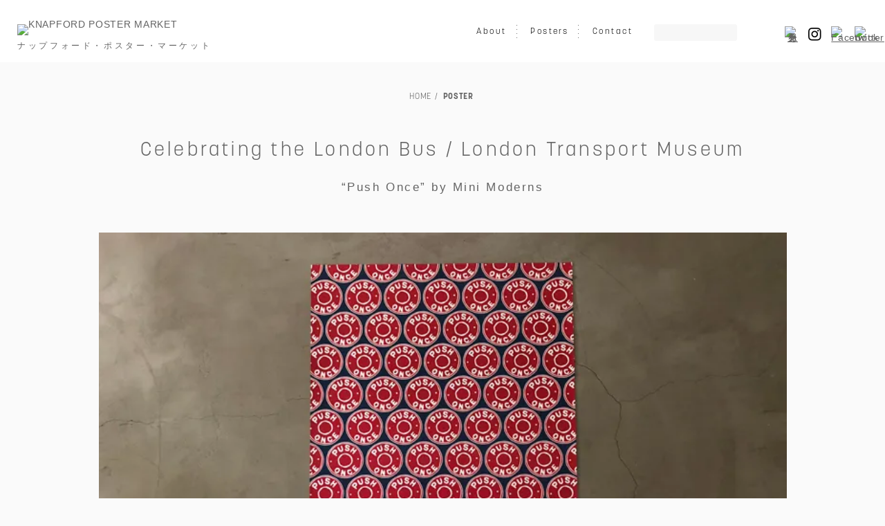

--- FILE ---
content_type: text/html; charset=EUC-JP
request_url: https://knapford.com/?pid=133128624
body_size: 6634
content:
<!DOCTYPE html PUBLIC "-//W3C//DTD XHTML 1.0 Transitional//EN" "http://www.w3.org/TR/xhtml1/DTD/xhtml1-transitional.dtd">
<html xmlns:og="http://ogp.me/ns#" xmlns:fb="http://www.facebook.com/2008/fbml" xmlns:mixi="http://mixi-platform.com/ns#" xmlns="http://www.w3.org/1999/xhtml" xml:lang="ja" lang="ja" dir="ltr">
<head>
<meta http-equiv="content-type" content="text/html; charset=euc-jp" />
<meta http-equiv="X-UA-Compatible" content="IE=edge,chrome=1" />
<meta name="viewport" content="width=device-width,initial-scale=1">
<title>Celebrating the London Bus / London Transport Museum - ポスター専門店 KNAPFORD POSTER MARKET［ナップフォード・ポスター・マーケット］</title>
<meta name="Keywords" content="Celebrating the London Bus / London Transport Museum,ナップフォード,ポスター,海外,世界,輸入,専門店,アート,ポスター通販,インテリア,おしゃれ,東京,ポスターショップ,販売,お店,売ってる,北欧,ヨーロッパ,かっこいい" />
<meta name="Description" content="東京・代々木に店舗があるポスター専門店 ナップフォード・ポスター・マーケット。世界中のアートポスターやエキシビションポスターなど、デザインの質の高いポスターでライフスタイルに応じた「インテリアとしてのポスター」をご提案します。" />
<meta name="Author" content="KNAPFORD POSTER MARKET" />
<meta name="Copyright" content="KNAPFORD POSTER MARKET" />
<meta http-equiv="content-style-type" content="text/css" />
<meta http-equiv="content-script-type" content="text/javascript" />
<link rel="stylesheet" href="https://knapford.com/css/framework/colormekit.css" type="text/css" />
<link rel="stylesheet" href="https://knapford.com/css/framework/colormekit-responsive.css" type="text/css" />
<link rel="stylesheet" href="https://img07.shop-pro.jp/PA01397/263/css/4/index.css?cmsp_timestamp=20251127225517" type="text/css" />
<link rel="stylesheet" href="https://img07.shop-pro.jp/PA01397/263/css/4/product.css?cmsp_timestamp=20251127225517" type="text/css" />

<link rel="alternate" type="application/rss+xml" title="rss" href="https://knapford.com/?mode=rss" />
<script type="text/javascript" src="//ajax.googleapis.com/ajax/libs/jquery/1.7.2/jquery.min.js" ></script>
<meta property="og:title" content="Celebrating the London Bus / London Transport Museum - ポスター専門店 KNAPFORD POSTER MARKET［ナップフォード・ポスター・マーケット］" />
<meta property="og:description" content="東京・代々木に店舗があるポスター専門店 ナップフォード・ポスター・マーケット。世界中のアートポスターやエキシビションポスターなど、デザインの質の高いポスターでライフスタイルに応じた「インテリアとしてのポスター」をご提案します。" />
<meta property="og:url" content="https://knapford.com?pid=133128624" />
<meta property="og:site_name" content="ポスター専門店 KNAPFORD POSTER MARKET［ナップフォード・ポスター・マーケット］" />
<meta property="og:image" content="https://img07.shop-pro.jp/PA01397/263/product/133128624.jpg?cmsp_timestamp=20180709113330"/>
<!-- Global site tag (gtag.js) - Google Analytics -->
<script async src="https://www.googletagmanager.com/gtag/js?id=UA-49529133-1"></script>
<script>
  window.dataLayer = window.dataLayer || [];
  function gtag(){dataLayer.push(arguments);}
  gtag('js', new Date());

  gtag('config', 'UA-49529133-1');
</script>


<!-- Google tag (gtag.js) -->
<script async src="https://www.googletagmanager.com/gtag/js?id=G-QPBZB2C4R6"></script>
<script>
  window.dataLayer = window.dataLayer || [];
  function gtag(){dataLayer.push(arguments);}
  gtag('js', new Date());

  gtag('config', 'G-QPBZB2C4R6');
</script>
<script>
  var Colorme = {"page":"product","shop":{"account_id":"PA01397263","title":"\u30dd\u30b9\u30bf\u30fc\u5c02\u9580\u5e97 KNAPFORD POSTER MARKET\uff3b\u30ca\u30c3\u30d7\u30d5\u30a9\u30fc\u30c9\u30fb\u30dd\u30b9\u30bf\u30fc\u30fb\u30de\u30fc\u30b1\u30c3\u30c8\uff3d"},"basket":{"total_price":0,"items":[]},"customer":{"id":null},"inventory_control":"product","product":{"shop_uid":"PA01397263","id":133128624,"name":"Celebrating the London Bus \/ London Transport Museum","model_number":"\u3010\u30b5\u30a4\u30ba\u3011 H762 \u00d7 W508 mm  \u203b\u30d5\u30ec\u30fc\u30e0\u306f\u4ed8\u5c5e\u3057\u3066\u304a\u308a\u307e\u305b\u3093\u3002","stock_num":0,"sales_price":9000,"sales_price_including_tax":9900,"variants":[],"category":{"id_big":2331269,"id_small":0},"groups":[{"id":1687948},{"id":1687960},{"id":1687962},{"id":1687975}],"members_price":9000,"members_price_including_tax":9900}};

  (function() {
    function insertScriptTags() {
      var scriptTagDetails = [];
      var entry = document.getElementsByTagName('script')[0];

      scriptTagDetails.forEach(function(tagDetail) {
        var script = document.createElement('script');

        script.type = 'text/javascript';
        script.src = tagDetail.src;
        script.async = true;

        if( tagDetail.integrity ) {
          script.integrity = tagDetail.integrity;
          script.setAttribute('crossorigin', 'anonymous');
        }

        entry.parentNode.insertBefore(script, entry);
      })
    }

    window.addEventListener('load', insertScriptTags, false);
  })();
</script>
<script async src="https://zen.one/analytics.js"></script>
</head>
<body>
<meta name="colorme-acc-payload" content="?st=1&pt=10029&ut=133128624&at=PA01397263&v=20260119031854&re=&cn=0571cc2db6935b9bd81cfe2562ccb01e" width="1" height="1" alt="" /><script>!function(){"use strict";Array.prototype.slice.call(document.getElementsByTagName("script")).filter((function(t){return t.src&&t.src.match(new RegExp("dist/acc-track.js$"))})).forEach((function(t){return document.body.removeChild(t)})),function t(c){var r=arguments.length>1&&void 0!==arguments[1]?arguments[1]:0;if(!(r>=c.length)){var e=document.createElement("script");e.onerror=function(){return t(c,r+1)},e.src="https://"+c[r]+"/dist/acc-track.js?rev=3",document.body.appendChild(e)}}(["acclog001.shop-pro.jp","acclog002.shop-pro.jp"])}();</script><meta property="og:url" content="https://knapford.com/" />
<meta property="og:title" content="ポスター専門店 KNAPFORD POSTER MARKET［ナップフォード・ポスター・マーケット］" />
<meta property="og:description" content="ナップフォード・ポスター・マーケットは世界中からデザインの質の高いものを厳選して集めたポスター専門店です。ライフスタイルに応じた空間演出ができる「インテリアとしてのポスター」をご提案します。" />
<meta property="og:site_name" content="KNAPFORD POSTER MARKET" />
<meta property="og:image" content="https://knapfordpostermarket.com/images/office03.png" />
        <meta property="og:type" content="website" />
<link rel="stylesheet" type="text/css" href="https://knapfordpostermarket.com/css/reset.css">
<link rel="shortcut icon" href="https://knapfordpostermarket.com/images/favicon.ico">
<script src="https://kit.fontawesome.com/193452bde6.js" crossorigin="anonymous"></script>
<link rel="stylesheet" href="https://use.typekit.net/iph1yxe.css">
<link rel="stylesheet" type="text/css" href="https://knapfordpostermarket.com/css/swiper-bundle.min.css" />
<link rel="stylesheet" type="text/css" href="https://knapfordpostermarket.com/css/common.css">
<script type="text/javascript" src="https://knapfordpostermarket.com/js/jquery-3.6.0.min.js"></script>
<script type="text/javascript" src="https://knapfordpostermarket.com/js/swiper-bundle.min.js"></script>
<script type="text/javascript" src="https://knapfordpostermarket.com/js/script.js"></script>




<header>
	<div id="header">
		<h1 id="logo"><a href="./">
			<span class="img"><img src="https://knapfordpostermarket.com/images/logo.png" alt="KNAPFORD POSTER MARKET"></span>
			<span class="txt">ナップフォード・ポスター・マーケット</span>
			</a></h1>
		
		<nav id="gnavi">
			<ul>
				<li><a href="/?mode=f1"><span>About</span></a></li>
				<li><a href="#"><span>Posters</span></a>
					<div class="gnavi_cate">
						<div class="in">
							<div class="menu">
								<div class="set">
									<h3 class="cate_ttl"><span>Category</span></h3>
									<ul>
									
<li><a href="/?mode=grp&gid=1724899&sort=n">NEW & RESTOCK</a></li>
<li><a href="/?mode=srh&keyword=Ronan+bouroullec">Ronan Bouroullec</a></li>							
<li><a href="/?mode=grp&gid=2787750&sort=n">LOUISIANA</a></li>	
<li><a href="/?mode=grp&gid=1682806&sort=n">映画</a></li>
<li><a href="/?mode=grp&gid=1682810&sort=n">写真</a></li>
<li><a href="/?mode=grp&gid=1682812&sort=n">音楽</a></li>
<li><a href="/?mode=grp&gid=1682813&sort=n">プリント</a></li>
<li><a href="/?mode=grp&gid=1687936&sort=n">アート</a></li>
<li><a href="/?mode=grp&gid=1687937&sort=n">グラフィック</a></li>
<li><a href="/?mode=grp&gid=1687939&sort=n">イラスト</a></li>
									</ul>
									<ul>
<li><a href="/?mode=grp&gid=1687940&sort=n">タイポグラフィー</a></li>
<li><a href="/?mode=grp&gid=1687941&sort=n">メッセージ</a></li>
<li><a href="/?mode=grp&gid=1687944&sort=n">建築</a></li>
<li><a href="/?mode=grp&gid=1687945&sort=n">家具</a></li>
<li><a href="/?mode=grp&gid=1687946&sort=n">ヴィンテージ</a></li>
<li><a href="/?mode=grp&gid=1687947&sort=n">エキシビション・展示会</a></li>
<li><a href="/?mode=grp&gid=1687948&sort=n">交通・乗り物</a></li>
<li><a href="/?mode=grp&gid=1687950&sort=n">キッズ向け</a></li>
<li><a href="/?mode=grp&gid=1687951&sort=n">動物</a></li>
<li><a href="/?mode=grp&gid=1687952&sort=n">スポーツ</a></li>
<li><a href="/?mode=grp&gid=1687954&sort=n">広告</a></li>
										</ul>
									<ul>
<li><a href="/?mode=grp&gid=1687955&sort=n">フード＆ドリンク</a></li>	
<li><a href="/?mode=grp&gid=1785543&sort=n">インビテーション</a></li>
<li><a href="/?mode=grp&gid=1687957&sort=n">STILLEBEN & MOEBE</a></li>
<li><a href="/?mode=grp&gid=1687959&sort=n">その他</a></li>
<li><a href="/?mode=grp&gid=1687960&sort=n">未額装</a></li>
									</ul>
								</div>

								<div class="set">
									<h3 class="cate_ttl"><span>Price</span></h3>
									<ul>
<li><a href="/?mode=grp&gid=1687962&sort=n">～￥10,000</a></li>
<li><a href="/?mode=grp&gid=1687964&sort=n">～￥20,000</a></li>
<li><a href="/?mode=grp&gid=1687965&sort=n">～￥30,000</a></li>
<li><a href="/?mode=grp&gid=1687967&sort=n">～￥50,000</a></li>
<li><a href="/?mode=grp&gid=1687968&sort=n">～￥80,000</a></li>
<li><a href="/?mode=grp&gid=1687969&sort=n">～￥100,000</a></li>
<li><a href="/?mode=grp&gid=1687971&sort=n">～￥150,000</a></li>
<li><a href="/?mode=grp&gid=1687973&sort=n">￥150,000～</a></li>
									</ul>
								</div>

								<div class="set">
									<h3 class="cate_ttl"><span>Size</span></h3>
									<ul>
<li><a href="/?mode=grp&gid=1687974&sort=n">SMALL（～A3）</a></li>
<li><a href="/?mode=grp&gid=1687975&sort=n">MIDIUM（～W60cm）</a></li>
<li><a href="/?mode=grp&gid=1687976&sort=n">LARGE（～W80cm）</a></li>
<li><a href="/?mode=grp&gid=1687977&sort=n">XLARGE（W80cm～）</a></li>
<li><a href="/?mode=grp&gid=1687978&sort=n">横長サイズ</a></li>
									</ul>
								</div>
							</div>
						</div>
					</div>
				</li>
				
				
				<li><a href="https://cakeposter.shop-pro.jp/customer/inquiries/new"><span>Contact</span></a></li>
			</ul>
		</nav>
		
		<nav id="h_search">
<form action="https://knapford.com/" method="GET" id="search">
											<input type="hidden" name="mode" value="srh" />
                    <input type="text" name="keyword" class="txt" />
        <input type="submit" value="検索" class="btn">
                    </form>
		</nav>

		
		<nav id="ico">
			<ul>
				<li><a href="https://knapford.com/cart/proxy/basket?shop_id=PA01397263&shop_domain=knapford.com"><img src="https://knapfordpostermarket.com/images/ico_cart.png" alt="カートを見る"></a></li>
				<li><a href="https://www.instagram.com/knapfordpostermarket/" target="_blank"><img src="https://knapfordpostermarket.com/images/ico_insta.png" alt="Instagram"></a></li>
				<li><a href="https://www.facebook.com/knapfordpostermarket" target="_blank"><img src="https://knapfordpostermarket.com/images/ico_fb.png" alt="Facebook"></a></li>
				<li><a href="https://twitter.com/knapford_poster" target="_blank"><img src="https://knapfordpostermarket.com/images/ico_tw.png" alt="twitter"></a></li>
			</ul>
		</nav>
		
	</div>
	
	<p id="sp_menu"><a class="menu-trigger" href="javascript:void(0);">
		<span></span>
		<span></span>
		<span></span>
	</a></p>
	
	<nav id="gnavi_sp">
		<ul class="sns">
			<li><a href="https://www.instagram.com/knapfordpostermarket/" target="_blank"><img src="https://knapfordpostermarket.com/images/ico_insta_sp.png" alt="Instagram"></a></li>
			<li><a href="https://www.facebook.com/knapfordpostermarket" target="_blank"><img src="https://knapfordpostermarket.com/images/ico_fb_sp.png" alt="Facebook"></a></li>
							<li><a href="https://twitter.com/knapford_poster" target="_blank"><img src="https://knapfordpostermarket.com/images/ico_tw_sp.png" alt="twitter"></a></li>
		</ul>
		
		<ul class="menu">
			<li><a href="#"><span>Search</span></a>
				<div id="h_search"><form action="https://knapford.com/" method="GET" id="search">
											<input type="hidden" name="mode" value="srh" />
                    <input type="text" name="keyword" class="txt" />
        <input type="submit" value="SEARCH" class="btn">
				</form>
		</div>
			</li>
			<li><a href="/?mode=f1"><span>About</span></a></li>
			<li><a href="#"><span>Posters</span></a>
				<div class="gnavi_cate">
					<div class="set">
						<h3 class="cate_ttl"><span>Category</span></h3>
						<ul>
<li><a href="/?mode=grp&gid=1724899&sort=n">NEW & RESTOCK</a></li>
<li><a href="/?mode=srh&keyword=Ronan+bouroullec">Ronan Bouroullec</a></li>	
<li><a href="/?mode=grp&gid=2787750&sort=n">LOUISIANA</a></li>	
<li><a href="/?mode=grp&gid=1682806&sort=n">映画</a></li>
<li><a href="/?mode=grp&gid=1682810&sort=n">写真</a></li>
<li><a href="/?mode=grp&gid=1682812&sort=n">音楽</a></li>
<li><a href="/?mode=grp&gid=1682813&sort=n">プリント</a></li>
<li><a href="/?mode=grp&gid=1687936&sort=n">アート</a></li>
<li><a href="/?mode=grp&gid=1687937&sort=n">グラフィック</a></li>
<li><a href="/?mode=grp&gid=1687939&sort=n">イラスト</a></li>
<li><a href="/?mode=grp&gid=1687940&sort=n">タイポグラフィー</a></li>
<li><a href="/?mode=grp&gid=1687941&sort=n">メッセージ</a></li>
<li><a href="/?mode=grp&gid=1687944&sort=n">建築</a></li>
<li><a href="/?mode=grp&gid=1687945&sort=n">家具</a></li>
<li><a href="/?mode=grp&gid=1687946&sort=n">ヴィンテージ</a></li>
<li><a href="/?mode=grp&gid=1687947&sort=n">エキシビション・展示会</a></li>
<li><a href="/?mode=grp&gid=1687948&sort=n">交通・乗り物</a></li>
<li><a href="/?mode=grp&gid=1687950&sort=n">キッズ向け</a></li>
<li><a href="/?mode=grp&gid=1687951&sort=n">動物</a></li>
<li><a href="/?mode=grp&gid=1687952&sort=n">スポーツ</a></li>
<li><a href="/?mode=grp&gid=1687954&sort=n">広告</a></li>
<li><a href="/?mode=grp&gid=1687955&sort=n">フード＆ドリンク</a></li>
<li><a href="/?mode=grp&gid=1785543&sort=n">インビテーション</a></li>	
<li><a href="/?mode=grp&gid=1687957&sort=n">STILLEBEN & MOEBE</a></li>
<li><a href="/?mode=grp&gid=1687959&sort=n">その他</a></li>
<li><a href="/?mode=grp&gid=1687960&sort=n">未額装</a></li>
						</ul>
					</div>

					<div class="set">
						<h3 class="cate_ttl"><span>Price</span></h3>
						<ul>
<li><a href="/?mode=grp&gid=1687962&sort=n">～￥10,000</a></li>
<li><a href="/?mode=grp&gid=1687964&sort=n">～￥20,000</a></li>
<li><a href="/?mode=grp&gid=1687965&sort=n">～￥30,000</a></li>
<li><a href="/?mode=grp&gid=1687967&sort=n">～￥50,000</a></li>
<li><a href="/?mode=grp&gid=1687968&sort=n">～￥80,000</a></li>
<li><a href="/?mode=grp&gid=1687969&sort=n">～￥100,000</a></li>
<li><a href="/?mode=grp&gid=1687971&sort=n">～￥150,000</a></li>
<li><a href="/?mode=grp&gid=1687973&sort=n">￥150,000～</a></li>
						</ul>
					</div>

					<div class="set">
						<h3 class="cate_ttl"><span>Size</span></h3>
						<ul>
<li><a href="/?mode=grp&gid=1687974&sort=n">SMALL（～A3）</a></li>
<li><a href="/?mode=grp&gid=1687975&sort=n">MIDIUM（～W60cm）</a></li>
<li><a href="/?mode=grp&gid=1687976&sort=n">LARGE（～W80cm）</a></li>
<li><a href="/?mode=grp&gid=1687977&sort=n">XLARGE（W80cm～）</a></li>
<li><a href="/?mode=grp&gid=1687978&sort=n">横長サイズ</a></li>
						</ul>
					</div>
				</div>
			</li>
			
			
			<li><a href="https://cakeposter.shop-pro.jp/customer/inquiries/new"><span>Contact</span></a></li>
		</ul>
	</nav>
	
	
</header>




<div class="l-main product">
  <!--
<link href="https://img.shop-pro.jp/tmpl_js/86/slick.css" rel="stylesheet" type="text/css">
<link href="https://img.shop-pro.jp/tmpl_js/86/slick-theme.css" rel="stylesheet" type="text/css">-->
<article>
<div id="wrap">
<nav id="pan">
  <ul>
    <li><a href="./">HOME</a></li>
        <li class="c-breadcrumbs-list__item"> <a href="?mode=cate&cbid=2331269&csid=0"> <span>POSTER</span> </a> </li>
          </ul>
</nav>
<section>
  <div id="detail_sec">
    <div class="inner">
      <form name="product_form" method="post" action="https://knapford.com/cart/proxy/basket/items/add">
        <h2 class="h">Celebrating the London Bus / London Transport Museum</h2>
				<p class="lead">“Push Once” by Mini Moderns </p>
        <div class="detail_pic">
          <p class="detail_main_pic"> <img src="https://img07.shop-pro.jp/PA01397/263/product/133128624.jpg?cmsp_timestamp=20180709113330" alt="" />  </p>
          <ul class="thumb_pic cf">
                        <li><a href="javascript:void(0);"><img src="https://img07.shop-pro.jp/PA01397/263/product/133128624.jpg?cmsp_timestamp=20180709113330" alt="" class="thumb" /></a></li>
                                                <li> <a href="javascript:void(0);"><img src="https://img07.shop-pro.jp/PA01397/263/product/133128624_o1.jpg?cmsp_timestamp=20180709113330" alt="" class="thumb" /> </a> </li>
                                                <li> <a href="javascript:void(0);"><img src="https://img07.shop-pro.jp/PA01397/263/product/133128624_o2.jpg?cmsp_timestamp=20180709113330" alt="" class="thumb" /> </a> </li>
                                                                                                                                                                                                                                                                                                                                                                                                                                                                                                                                                                                                                                                                                                                                                                                                                                                                                                                                                                                                                                                                                                                                                                                                          </ul>
        </div>
        <div class="detail_info">
          <div class="txt">
            <p class="price mb0"> 
               
               <span>0</span>円
               </p>
						<p>【サイズ】 H762 × W508 mm  ※フレームは付属しておりません。</p>
            <p>『Celebrating the London Bus（ロンドンバスを祝う）』の2014年版ポスターです。デザインはロンドンを拠点に活動するMini Modernsです。<br>
<br>
※【未額装】のカテゴリーのポスターについてはコンディションがそれぞれ異なります。お気軽にお問い合わせください。<br>
※フレームへの額装をご希望の際はお気軽にお問い合わせください。<br>
※こちらのポスターはフレームが受注生産のため、ご注文いただいてから発送まで2週間ほどお時間をいただいております。<br></p>
          </div>
          <div class="form">
            <div class="in">
              <div class="select num"> </div>
              
               
              
              <div class="tx_c">  </div>
               
                            <div class="mar_t_20 mar_b_20">                 <button class="btn btn-lg btn-block" type="button" disabled="disabled">SOLD OUT</button>
                 </div>
                            <p class="stock_error hide mar_t_20 mar_b_20"></p>
               
              
							<div class="tx_c mt20">
								<ul>
            					</ul>
								
					<span>	<a href="https://cakeposter.shop-pro.jp/customer/products/133128624/inquiries/new">この商品について問い合わせる</a></span>
				</div>
            </div>
          </div>
        </div>
				<input type="hidden" name="user_hash" value="80bda6859a710d7a11eb24a4a0bab6bc"><input type="hidden" name="members_hash" value="80bda6859a710d7a11eb24a4a0bab6bc"><input type="hidden" name="shop_id" value="PA01397263"><input type="hidden" name="product_id" value="133128624"><input type="hidden" name="members_id" value=""><input type="hidden" name="back_url" value="https://knapford.com/?pid=133128624"><input type="hidden" name="reference_token" value="ad9cb0d245af457a87324062ef6e027e"><input type="hidden" name="shop_domain" value="knapford.com">
      </form>
    </div>
  </div>
</section>
 </div>


<footer>
	<div id="f_menu">
		<div class="in">
			<div id="f_info">
				<div class="info_logo">
					<h3 class="logo"><img src="https://knapfordpostermarket.com/images/logo02.png" alt="KNAPFORD POSTER MARKET"></h3>
					<ul class="sns">
						<li><a href="https://www.instagram.com/knapfordpostermarket/" target="_blank"><img src="https://knapfordpostermarket.com/images/ico_insta.png" alt="Instagram"></a></li>
						<li><a href="https://www.facebook.com/knapfordpostermarket" target="_blank"><img src="https://knapfordpostermarket.com/images/ico_fb.png" alt="Facebook"></a></li>
						<li><a href="https://twitter.com/knapford_poster" target="_blank"><img src="https://knapfordpostermarket.com/images/ico_tw.png" alt="twitter"></a></li>
					</ul>
				</div>

				<div class="info_txt">
					<div class="addr">
						<p class="mb0">〒151-0053<br>
							東京都渋谷区代々木4-12-6 B<br>
							Tel. 03-3370-2675<br>
							E-mail : <a href="mailto:&#99;&#117;&#115;&#116;&#111;&#109;&#101;&#114;&#64;&#107;&#110;&#97;&#112;&#102;&#111;&#114;&#100;&#46;&#99;&#111;&#109;">&#99;&#117;&#115;&#116;&#111;&#109;&#101;&#114;&#64;&#107;&#110;&#97;&#112;&#102;&#111;&#114;&#100;&#46;&#99;&#111;&#109;</a></p>
					</div>

					<div class="time">
						<h4 class="ttl">営業時間</h4>
						<dl>
							<dt>Mon</dt>
							<dd>- 13：00 - 18：00</dd>
						</dl>
						<dl>
							<dt>Tue, Wed, Thu</dt>
							<dd>- closed</dd>
						</dl>
						<dl>
							<dt>Fri</dt>
							<dd>- 13：00 - 18：00</dd>
						</dl>
						<dl>
							<dt>Sat,Sun, <br class="sp">Holiday</dt>
							<dd>- 12：00 - 18：00</dd>
						</dl>
					</div>
				</div>
			</div>
			<div id="f_cate_menu" class="cf">
				<div class="clm">
					<h3 class="cate_ttl">Category</h3>
					<div class="list">
						<ul>
<li><a href="/?mode=grp&gid=1724899&sort=n">NEW&RESTOCK</a></li>
<li><a href="/?mode=grp&gid=2787750&sort=n">LOUISIANA</a></li>	
<li><a href="/?mode=grp&gid=1682806&sort=n">映画</a></li>
<li><a href="/?mode=grp&gid=1682810&sort=n">写真</a></li>
<li><a href="/?mode=grp&gid=1682812&sort=n">音楽</a></li>
<li><a href="/?mode=grp&gid=1682813&sort=n">プリント</a></li>
<li><a href="/?mode=grp&gid=1687936&sort=n">アート</a></li>
<li><a href="/?mode=grp&gid=1687937&sort=n">グラフィック</a></li>
<li><a href="/?mode=grp&gid=1687939&sort=n">イラスト</a></li>
						</ul>
						<ul>
<li><a href="/?mode=grp&gid=1687940&sort=n">タイポグラフィー</a></li>
<li><a href="/?mode=grp&gid=1687941&sort=n">メッセージ</a></li>
<li><a href="/?mode=grp&gid=1687944&sort=n">建築</a></li>
<li><a href="/?mode=grp&gid=1687945&sort=n">家具</a></li>
<li><a href="/?mode=grp&gid=1687946&sort=n">ヴィンテージ</a></li>
<li><a href="/?mode=grp&gid=1687947&sort=n">エキシビション・展示会</a></li>
<li><a href="/?mode=grp&gid=1687948&sort=n">交通・乗り物</a></li>
<li><a href="/?mode=grp&gid=1687950&sort=n">キッズ向け</a></li>
<li><a href="/?mode=grp&gid=1687951&sort=n">動物</a></li>
						</ul>
						<ul>		
<li><a href="/?mode=grp&gid=1687952&sort=n">スポーツ</a></li>
<li><a href="/?mode=grp&gid=1687954&sort=n">広告</a></li>
<li><a href="/?mode=grp&gid=1687955&sort=n">フード＆ドリンク</a></li>
<li><a href="/?mode=grp&gid=1785543&sort=n">インビテーション</a></li>	
<li><a href="/?mode=grp&gid=1687957&sort=n">STILLEBEN & MOEBE</a></li>
<li><a href="/?mode=grp&gid=1687959&sort=n">その他</a></li>
<li><a href="/?mode=grp&gid=1687960&sort=n">未額装</a></li>
						</ul>
					</div>
				</div>
				<div class="clm">
					<h3 class="cate_ttl">Price</h3>
					<div class="list">
						<ul>
<li><a href="/?mode=grp&gid=1687962&sort=n">～￥10,000</a></li>
<li><a href="/?mode=grp&gid=1687964&sort=n">～￥20,000</a></li>
<li><a href="/?mode=grp&gid=1687965&sort=n">～￥30,000</a></li>
<li><a href="/?mode=grp&gid=1687967&sort=n">～￥50,000</a></li>
<li><a href="/?mode=grp&gid=1687968&sort=n">～￥80,000</a></li>
<li><a href="/?mode=grp&gid=1687969&sort=n">～￥100,000</a></li>
<li><a href="/?mode=grp&gid=1687971&sort=n">～￥150,000</a></li>
<li><a href="/?mode=grp&gid=1687973&sort=n">￥150,000～</a></li>
						</ul>
					</div>
				</div>
				<div class="clm">
					<h3 class="cate_ttl">Size</h3>
					<div class="list">
						<ul>
<li><a href="/?mode=grp&gid=1687974&sort=n">SMALL（～A3）</a></li>
<li><a href="/?mode=grp&gid=1687975&sort=n">MIDIUM（～W60cm）</a></li>
<li><a href="/?mode=grp&gid=1687976&sort=n">LARGE（～W80cm）</a></li>
<li><a href="/?mode=grp&gid=1687977&sort=n">XLARGE（W80cm～）</a></li>
<li><a href="/?mode=grp&gid=1687978&sort=n">横長サイズ</a></li>
						</ul>
					</div>
				</div>
			</div>
		</div>
	</div>
	<div id="f_map">
		<iframe src="https://www.google.com/maps/embed?pb=!1m18!1m12!1m3!1d3240.909773673647!2d139.68738203067795!3d35.67922357435357!2m3!1f0!2f0!3f0!3m2!1i1024!2i768!4f13.1!3m3!1m2!1s0x6018f332a8b2e94d%3A0x361f25c9f4814d7e!2z44OK44OD44OX44OV44Kp44O844OJ44O744Od44K544K_44O844O744Oe44O844Kx44OD44OI!5e0!3m2!1sja!2sjp!4v1666935167518!5m2!1sja!2sjp" width="600" height="450" style="border:0;" allowfullscreen="" loading="lazy" referrerpolicy="no-referrer-when-downgrade"></iframe>
	</div>
	<div id="footer" class="cf">
		<ul id="f_nav">
			<li><a href="/?mode=sk">特定商取引法に基づく表記</a></li>
			<li><a href="/?mode=f2">Our Overseas Buyers</a></li>
			<li><a href="/?mode=privacy">プライバシーポリシー</a></li>
			<li><a href="/?mode=f5">著作権について</a></li>
		</ul>
		<p id="f_logo"><img src="https://knapfordpostermarket.com/images/logo03.png" alt="KNAPFORD POSTER MARKET"></p>
		<p id="copy">&copy;knapford poster market<br>
		当サイトの内容、テキスト、画像等の無断転載・無断使用を固く禁じます。</p>
	</div>	
</footer>

<p id="topcontrol"><a href="#top"><span><i class="fas fa-chevron-up"></i></span></a></p>

<script type="text/javascript" src="https://knapford.com/js/cart.js" ></script>
<script type="text/javascript" src="https://knapford.com/js/async_cart_in.js" ></script>
<script type="text/javascript" src="https://knapford.com/js/product_stock.js" ></script>
<script type="text/javascript" src="https://knapford.com/js/js.cookie.js" ></script>
<script type="text/javascript" src="https://knapford.com/js/favorite_button.js" ></script>
</body></html>

--- FILE ---
content_type: text/css
request_url: https://knapfordpostermarket.com/css/common.css
body_size: 8177
content:
@charset "utf-8";
/* CSS Document */

/* common */
html,body{}
body{font-size:88%;font-family:"ヒラギノ角ゴ ProN W3","Hiragino Kaku Gothic ProN","游ゴシック体",YuGothic,"游ゴシック Medium","Yu Gothic Medium","游ゴシック","Yu Gothic","メイリオ","Meiryo","verdana",sans-serif;margin:0;padding:0;text-align:center;overflow-x:hidden;color:#646464;background:#fafafa;letter-spacing:0.05em;font-feature-settings:"palt";}
body{-webkit-text-size-adjust:none;}

@media screen and (max-width:540px){
body{font-size:88%;}
}

h1,h2,h3,h4,h5,h6,p,ol,ul,dt,dd{font-size:100%;padding:0;}

h1,h2,h3,h4,h5,h6{line-height:1.5em;margin:0 0 1em;font-weight:normal;}
p{line-height:1.8em;margin:0 0 1.5em;}
ol,ul,dt,dd{line-height:1.7em;margin:0 0 1.5em;}
table{line-height:1.5em;margin:0 0 1.5em;}

strong{font-weight:bold;}

img{border:none;max-width:100%;height:auto;}


.korolev{font-family:korolev,sans-serif;font-weight:300;font-style:normal;}
.korolev_medium{font-family:korolev,sans-serif;font-weight:500;font-style:normal;}
.korolev_bold{font-family:korolev,sans-serif;font-weight:700;font-style:normal;}


/* リスト通常使用 */
ul.normal{padding-left:15px;margin-left:15px;list-style:disc;}
ul.normal li{}
ul.none{list-style:none;}

ol.normal{padding-left:15px;margin-left:15px;list-style:decimal;}
ol.normal li{}

dl{margin:0;padding:0;}
dt{margin:0;padding:0;}
dd{margin:0;padding:0;}


a:link{text-decoration:underline;color:#646464;}
a:visited{text-decoration:underline;color:#646464;}
a:hover{text-decoration:none;color:#646464;}

a{-webkit-transition: all 0.3s ease;-moz-transition: all 0.3s ease;}
a img{-webkit-transition: all 0.3s ease;-moz-transition: all 0.3s ease;}
a:hover img{filter:alpha(opacity=70);-moz-opacity:0.70;opacity:0.70;}

img{max-width:100%;}


table{border-collapse:collapse;border-spacing:1px;}
th,td{padding:10px;vertical-align:middle;border:solid 1px #ffffff;text-align:center;}
th{background:#ccc;font-weight:bold;}
td{background:#fff;}
td{text-align:left;}

@media screen and (max-width:640px){
th,td{padding:10px;font-size:90%;letter-spacing:0;}
}
@media screen and (max-width:480px){
th,td{padding:5px;}
}


.pc{}
.sp{display:none !important;}
@media screen and (max-width:900px){
	.pc{display:none !important;}
	.sp{display:block !important;}
	img.sp{display:inline !important;}
}


/* */
header{position:relative;z-index:3;}
article{position:relative;z-index:2;}
.h_bg{position:absolute;left:0;top:0;width:100%;height:575px;z-index:1;background:#fff;}

/* header */
#header{padding:35px 25px 10px;display:table;width:100%;height:90px;background:#fff;}
.second #header{height:90px;}

#header #logo,
#header #gnavi,
#header #h_search,
#header #ico{display:table-cell;vertical-align:top;}


#header #logo{width:300px;text-align:left;margin:0;}
#header #logo a,
#header #logo span{display:block;}
#header #logo span.img{margin:0 0 5px;line-height:0;}
#header #logo span.txt{font-size:86%;letter-spacing: 0.3em;}
#header #logo a{text-decoration:none;}

#header #gnavi{}
#header #gnavi ul{margin:0;text-align:right;
	}
#header #gnavi ul li{display:inline-block;background:url("../images/dot01.png") no-repeat 100% 50%;}
#header #gnavi ul li:last-of-type{background:none;}
#header #gnavi ul li a{display:table;height:22px;color:#000;text-decoration:none;position:relative;}
#header #gnavi ul li a span{display:table-cell;vertical-align:middle;padding:0 15px;font-family:korolev,sans-serif;font-weight:300;font-style:normal;font-size:86%;letter-spacing: 0.2em;}

#header #gnavi ul li:hover a:after{content:" ";width:calc(100% - 30px);height:7px;position:absolute;left:15px;bottom:-12px;background:#F5FF03;}
#header #gnavi ul li.cur a:after{content:" ";width:calc(100% - 30px);height:7px;position:absolute;left:15px;bottom:-12px;background:#F5FF03;}

/*#header #gnavi ul li:hover .gnavi_cate{display:block;}*/

#header #gnavi .gnavi_cate{width:100%;position:absolute;left:0;top:55px;padding:0 0 0;z-index:10;color:#fff;/*display:none;*/height:0;overflow:hidden;}
#header #gnavi ul li:hover .gnavi_cate{height:auto;padding:35px 0 0;}
#header #gnavi .gnavi_cate a{color:#fff;text-decoration:none;display:inline;}
#header #gnavi .gnavi_cate a:hover{text-decoration:underline;}

#header #gnavi .gnavi_cate .in{background:rgba(154,166,175,0.9);/*height:0;overflow:hidden;*/opacity:0;
	-webkit-transition: all 0.5s ease;-moz-transition: all 0.5s ease;}
#header #gnavi ul li:hover .gnavi_cate .in{/*height:auto;*/opacity:1;}

#header #gnavi .gnavi_cate .in .menu{width:1080px;padding:50px 0 40px;margin:0 auto;text-align:left;}
#header #gnavi .gnavi_cate .in .menu .set{margin:0 0 30px;}
#header #gnavi .gnavi_cate .in .menu .set:last-of-type{margin:0;}

#header #gnavi .gnavi_cate .in .menu .cate_ttl{font-size:143%;letter-spacing:0.15em;margin:0 0 15px;border:solid rgba(255,255,255,0.2);border-width:0 0 1px;
	font-family:korolev,sans-serif;font-weight:300;font-style:normal;}
#header #gnavi .gnavi_cate .in .menu .cate_ttl span{display:block;padding:0 0 10px;border:solid rgba(69,69,69,0.2);border-width:0 0 1px;}

#header #gnavi .gnavi_cate .in .menu ul{margin:0 0 5px;text-align:left;font-size:93%;}
#header #gnavi .gnavi_cate .in .menu ul:last-of-type{margin:0;}
#header #gnavi .gnavi_cate .in .menu ul li{display:inline-block;margin:0 12px 0 0 !important;background:none;}
#header #gnavi .gnavi_cate .in .menu ul li:after{content:"｜";margin-left:12px;}
#header #gnavi .gnavi_cate .in .menu ul li:last-of-type{margin:0;}
#header #gnavi .gnavi_cate .in .menu ul li:last-of-type:after{content:none;}

#header #gnavi ul li:hover .gnavi_cate a:after{content:none;height:7px;position:absolute;left:15px;bottom:-12px;background:#F5FF03;}



#header #h_search{width:180px;}
#header #h_search input[type=text]{width:120px;height:24px;border:none;background:#F7F7F7;border-radius:3px;padding:0 !important;font-size: 100%;}
#header #h_search input[type=submit]{width:24px;height:24px;border:none;background:url("../images/ico_search.png") no-repeat 50% 50%;background-size:19px;text-indent:-999em;overflow:hidden;padding: 0 !important;}

#header #ico{text-align:right;padding:3px 0 0 5px;width:145px;}
#header #ico ul{margin:0;}
#header #ico li{display:inline-block;margin:0 0 0 10px;width:19px;line-height:0;}
#header #ico li:first-child{margin-left:0;}

@media screen and (max-width:1200px){
	#header #gnavi .gnavi_cate .in .menu{width:92%;}
}
@media screen and (max-width:900px){
	#header{padding:20px 4% 10px;height:60px !important;background:#fff;}

	#header #gnavi,
	#header #h_search{display:none;}
	#header #ico{display:block;width:auto;position:absolute;top:20px;right:45px;padding:3px 0 0;}
	#header #ico li:nth-of-type(n+2){display:none;}
	
	#header #logo{width:auto;}
	#header #logo span.img{margin:0 0 5px;line-height:0;width:235px;}
	#header #logo span.txt{font-size:71%;}
}
@media screen and (max-width:480px){
.h_bg{display: none;}
}



/* spmenu */
#sp_menu{position:fixed;z-index:999;top:10px;right:10px;display:none;margin:0;}
#sp_menu a{display:block;}

@media screen and (max-width:900px){
	#sp_menu{display:block;top:18px;}
}


.menu-trigger,
.menu-trigger span {
  display: inline-block;
  transition: all .4s;
  box-sizing: border-box;
}
.menu-trigger {
	position: relative;
	width: 30px;
	height: 30px;
}
.menu-trigger.active{
	background:transparent;
}
.menu-trigger span{
  position: absolute;
  left: 5px;
  width: 20px;
  height: 2px;
  background-color:#000;
}
.menu-trigger span:nth-of-type(1) {
  top: 7px;
}
.menu-trigger span:nth-of-type(2) {
  top: 14px;
}
.menu-trigger span:nth-of-type(3) {
  bottom: 7px;
}

.menu-trigger.active span {
	background-color:#fff;
}

.menu-trigger.active span:nth-of-type(1) {
  -webkit-transform: translateY(7px) rotate(-45deg);
  transform: translateY(7px) rotate(-45deg);
}
.menu-trigger.active span:nth-of-type(2) {
  opacity: 0;
}
.menu-trigger.active span:nth-of-type(3) {
  -webkit-transform: translateY(-7px) rotate(45deg);
  transform: translateY(-7px) rotate(45deg);
}


/* gnavi_sp */

#gnavi_sp{position:fixed;width:100vw;height:100%;right:-100vw;top:0;z-index:990;overflow-y:auto;background:rgba(98,114,126,0.95);
	padding:22px 4% 30px;color:#fff;
	-webkit-transition: all 0.5s ease;-moz-transition: all 0.5s ease;}
#gnavi_sp.active{right:0;}

#gnavi_sp a{color:#fff;text-decoration:none;}

#gnavi_sp ul.sns{margin:0 0 20px;padding-right:30px;text-align:right;}
#gnavi_sp ul.sns li{display:inline-block;width:20px;margin-left:5px;line-height:0}

#gnavi_sp ul.menu{margin:0;text-align:left;}
#gnavi_sp ul.menu li{padding:0 0 15px;margin:0 0 15px;background:url("../images/dot02.png") repeat-x 50% 100%;}
#gnavi_sp ul.menu li:last-of-type{background:none;}
#gnavi_sp ul.menu li a{display:block;}

#gnavi_sp ul.menu li a span{font-family:korolev,sans-serif;font-weight:300;font-style:normal;font-size:115%;letter-spacing: 0.15em;}

#gnavi_sp ul.menu li .gnavi_cate{padding:15px 0 0 1em;}
#gnavi_sp ul.menu li .gnavi_cate .set{padding:0 0 25px;}
#gnavi_sp ul.menu li .gnavi_cate .set:last-of-type{padding:0 0 10px;}

#gnavi_sp ul.menu li .gnavi_cate .cate_ttl{font-size:100%;letter-spacing:0.15em;margin:0 0 15px;
	font-family:korolev,sans-serif;font-weight:300;font-style:normal;}

#gnavi_sp ul.menu li .gnavi_cate ul{margin:0 0 0 2em;font-size:86%;}
#gnavi_sp ul.menu li .gnavi_cate ul li{background:none;padding:0;margin:0 0 5px;}
#gnavi_sp ul.menu li .gnavi_cate ul li:last-of-type{margin:0;}

#gnavi_sp #h_search{width:90%;margin:10px 0 0;}
#gnavi_sp #h_search input[type=text]{width:86%;height:24px;border:none;background:#F7F7F7;border-radius:3px;}
#gnavi_sp #h_search input[type=submit]{width:24px;height:24px;border:none;background:url("../images/ico_search_w.png") no-repeat 50% 50%;background-size:19px;text-indent:-999em;overflow:hidden;}

/* */

.sb-search {
    position: absolute;
	top:20px;
	right:70px;
    width: 0%;
    min-width: 24px;
    height: 24px;
    overflow: hidden;
    -webkit-transition: width 0.3s;
    -moz-transition: width 0.3s;
    transition: width 0.3s;
    -webkit-backface-visibility: hidden;
	
	display:none;
}

.sb-search-input {
    position: absolute;
    top: 0;
    right: 30px;
    border: none;
    outline: none;
	/*
    background: #fff;
	*/
    background:transparent;
    width: 175px;
    height: 24px;
    margin: 0;
    z-index: 10;
    padding: 5px 5px 5px 5px;
    font-family: inherit;
    font-size: 100%;
    color: #000;
	border-radius:5px !important;
}
 
input[type="search"].sb-search-input {
    -webkit-appearance: none;
    -webkit-border-radius: 0px;
}
.sb-search-input::-webkit-input-placeholder {
    color: #999;
}
 
.sb-search-input:-moz-placeholder {
    color: #999;
}
 
.sb-search-input::-moz-placeholder {
    color: #999;
}
 
.sb-search-input:-ms-input-placeholder {
    color: #999;
}

.sb-search-submit  {
    width: 24px;
    height: 24px;
    display: block;
    position: absolute;
    right: 0;
    top: 0;
    padding: 0;
    margin: 0;
    line-height: 24px;
    text-align: center;
    cursor: pointer;
}

.sb-search-submit {
    background: #fff; /* IE needs this */
    -ms-filter: "progid:DXImageTransform.Microsoft.Alpha(Opacity=0)"; /* IE 8 */
    filter: alpha(opacity=0); /* IE 5-7 */
    opacity: 0;
    color: transparent;
    color:red;
    border: none;
    outline: none;
    z-index: -1;
}

.sb-icon-search {
	display:table;
	width:24px;
	height:24px;
    color: #fff;
    background:transparent;
    z-index: 90;
    speak: none;
    font-style: normal;
    font-weight: normal;
    font-variant: normal;
    text-transform: none;
    -webkit-font-smoothing: antialiased;
	border-radius:0;
	position:absolute;
	right:0;
	top:0;
	cursor:pointer;
}
.sb-icon-search .in{display:table-cell;vertical-align:middle;line-height:0;}
.sb-icon-search i{display:block;}
.sb-icon-search i.img{width:19px;margin:0 auto;}

.sb-icon-search:before {
    content: "";
}

.sb-search.sb-search-open,
.no-js .sb-search {
    width: 205px;
}

.sb-search.sb-search-open .sb-search-input {
	border:none;
	background:#f7f7f7;
}


.sb-search.sb-search-open .sb-icon-search,
.no-js .sb-search .sb-icon-search {

}

.sb-search.sb-search-open .sb-search-submit,
.no-js .sb-search .sb-search-submit {

}

#sb-search{display:none;}
@media screen and (max-width:900px){
	#sb-search{display:block;}
}



/* */

/* main */
#main_slide01{width:1000px;text-align:center;position:relative;padding:0 0 40px;margin:0 auto 60px;}
#main_slide01 .swiper-slide{position:relative;background:#fff;}

.swiper-wrapper{position:relative;}
.swiper-pagination-bullets{bottom:5px !important;}
.swiper-pagination-bullet{opacity:1;border-radius:0;width:34px;height:5px;background:#e0e0e0;margin:0 5px !important;}
.swiper-pagination-bullet-active{background:#F5FF03;}

@media screen and (max-width:900px){
	#main_slide01{width:100%;padding:0;margin:0 auto;}
	.swiper-pagination-bullets{display:none;}
	
	#main_slide01 .swiper-slide img{height:56vw;object-fit:cover;object-position:center;}
}




/* footer */
#f_menu{background:#F4F4F4;padding:45px 60px 70px;width:100%;text-align:left;}
#f_menu .in{display:table;margin:0 auto;}

#f_info,
#f_cate_menu{display:table-cell;vertical-align:top;}

#f_info{width:325px;padding:0 30px 0 0;}
#f_info .info_logo{display:table;width:100%;margin:0 0 20px;}
#f_info .info_logo .logo,
#f_info .info_logo .sns{display:table-cell;vertical-align:bottom;}

#f_info .info_logo .logo{margin:0;line-height:0;width:148px;}

#f_info .info_logo .sns{padding:0 0 0 15px;margin:0;line-height:0;}
#f_info .info_logo .sns li{display:inline-block;margin:0 10px 0 0;width:19px;}
#f_info .info_logo .sns li:last-of-type{margin:0;}

#f_info .addr{font-size:86%;margin:0 0 20px;}

#f_info .time{font-size:86%;}
#f_info .time .ttl{margin:0 0 5px;}
#f_info .time dl{display:table;width:100%;}
#f_info .time dt,
#f_info .time dd{display:table-cell;vertical-align:top;}
#f_info .time dt{width:10em;}


#f_cate_menu{}
#f_cate_menu .clm{float:left;margin:0 30px 40px 0;}
#f_cate_menu .clm:last-of-type{margin-right:0;}
#f_cate_menu .clm:nth-of-type(1){width:410px;}
#f_cate_menu .clm:nth-of-type(2){width:88px;}
#f_cate_menu .clm:nth-of-type(3){width:135px;}

#f_cate_menu .cate_ttl{margin:0 0 12px;padding:0 0 15px;letter-spacing:0.15em; font-size:115%;border:solid #E0E0E0;border-width:0 0 1px;
	font-family:korolev,sans-serif;font-weight:300;font-style:normal;}

#f_cate_menu .list{display:table;width:100%;font-size:86%;}
#f_cate_menu .list ul{display:table-cell;vertical-align:top;margin:0;}
#f_cate_menu .list ul:nth-of-type(n+2){padding-left:20px;}
#f_cate_menu .list ul li{margin:0 0 8px;}
#f_cate_menu .list ul li:last-of-type{margin:0;}

#f_cate_menu .list a{text-decoration:none;}
#f_cate_menu .list a:hover{text-decoration:underline;}


@media screen and (max-width:900px){
	#f_info{display:block;}
	#f_cate_menu{display:none;}
	
	#f_info{display:table;width:auto;padding:0;margin:0 auto;}
	#f_info .info_logo{display:table-cell;width:150px;margin:0;vertical-align:top;}
	#f_info .info_txt{display:table-cell;vertical-align:top;padding-left:20px;}
	
	#f_info .info_logo .logo,
	#f_info .info_logo .sns{display:block;}
	#f_info .info_logo .logo{margin-bottom:10px;}
	
	#f_info .info_logo .sns{padding:0;}
	#f_info .info_logo .sns li{margin:0 7px 0 0;}
}
@media screen and (max-width:768px){
	#f_menu{padding:30px 4% 20px;}
	#f_info .addr{font-size:86%;margin:0 0 15px;}
	#f_info .time{font-size:86%;}
	#f_info .time dd{display:table-cell;vertical-align:top;}
#f_info .time dt{width:40%;}

}
@media screen and (max-width:480px){
	#f_info .info_logo{width:30vw;}
	#f_info .info_logo .logo{width:50%;margin:0 auto 20px;}
	#f_info .info_txt{padding-left:15px;}
	#f_info .info_logo .sns{display:block;margin: 0 0 0 105px;}
	#f_info .info_logo .sns img{width:60px !important;}
	
	#f_info{display:inline;width:auto;padding:0;margin:0 auto;}
	#f_info .info_logo{display:inline;width:100%;margin:0;vertical-align:top;}
	#f_info .info_txt{display:inline;vertical-align:top;padding-left:20px;}
	#f_info .addr{font-size:86%;margin:0 0 15px 40px;}
	#f_info .time{font-size:86%;margin:0 0 15px 40px;}
}





#f_map{width:100%;height:450px;background:#F4F4F4;}
#f_map iframe{width:100%;height:100%;
	-webkit-filter: grayscale(100%);
	-moz-filter: grayscale(100%);
	-ms-filter: grayscale(100%);
	-o-filter: grayscale(100%);
	filter: grayscale(100%);
}

@media screen and (max-width:768px){
	#f_map{height:70vw;}
}


#footer{background:#5B646A;padding:40px 30px 70px;color:#fff;width:100%;}
#footer a{color:#fff;}

#f_nav{margin:0 0 5px;font-size:71%;float:left;}
#f_nav li{display:inline-block;margin-right:7px;}
#f_nav li:after{content:"｜";margin-left:10px;}
#f_nav li:last-of-type:after{content:none;}

#copy{font-size:79%;margin:0;float:left;clear:left;text-align: left;}


#f_logo{margin:0;line-height:0;float:right;width:85px;}


@media screen and (max-width:768px){
	#footer{padding:15px 4% 30px;}
	#f_nav{margin:15px 0 15px;float:none;font-size: 0.8em;}
	#f_nav li{width:80%;padding:8px;margin-bottom: 10px;background: #6B7378;}
	#f_nav li a{text-decoration: none !important;}
	#f_nav li:after{content:none;margin-left:0px;}
	#f_logo{margin:0 auto 15px;float:none;max-width:21.3vw;}
	#copy{font-size:100%;float:none;transform:scale(0.8);transform-origin:center top;}
}


#topcontrol{position:fixed;right:0;bottom:0;line-height:0;margin:0;display:none;background:#000;width:50px;height:50px;font-size:24px;z-index: 9999;}
#topcontrol a{display:table;width:100%;height:100%;color:#ffffff;}
#topcontrol a span{display:table-cell;text-align:center;vertical-align:middle;}


/* コンテンツ */
#wrap{text-align:left;}
.inner{width:1000px;margin:0 auto;}
.inner_s{width:800px;margin:0 auto;}


@media screen and (max-width:1080px){
	.inner{width:92%;}
	.inner_s{width:86%;}
}



/* index */

#indx_lead{padding:0px 0 80px;}
#indx_lead .in{width:740px;margin:0 auto;}
#indx_lead .in p{letter-spacing: 0.2em;line-height: 2.4em;}

@media screen and (max-width:900px){
	#indx_lead{padding:40px 8% 80px;}
	#indx_lead .in{width:100%;}
	#indx_lead .in p{letter-spacing: 0.2em;line-height: 2.0em;font-size: 0.9em;}
}



#indx_pickup{padding:0 0 30px;}
#indx_pickup .h{font-size:186%;font-family:korolev,sans-serif;font-weight:300;font-style:normal;margin:0 0 50px;line-height:1.3em;text-align:center;letter-spacing: 0.2em;}

#indx_pickup .list{text-align:center;}
#indx_pickup .list li{width:320px;float:left;margin:0 20px 50px 0;}
#indx_pickup .list li:nth-of-type(3n){margin:0 0 50px;}
#indx_pickup .list li:nth-of-type(3n+1){clear:both;}

#indx_pickup .list li a{display:block;text-decoration:none;}
#indx_pickup .list li a:hover{text-decoration:underline;}

#indx_pickup .list li span{display:block;}
#indx_pickup .list li span.pic{margin:0 0 15px;line-height:0;}
#indx_pickup .list li span.pic img{border:solid #ededed 1px;}

#indx_pickup .list li span.ex{margin:0;line-height:1.8em;font-size:93%;}

@media screen and (max-width:1080px){
	#indx_pickup .list li{width:32%;margin:0 2% 50px 0;}
}
@media screen and (max-width:768px){
	#indx_pickup{padding:0 0 10px;}
	#indx_pickup .h{font-size:115%;margin:0 0 30px;}
	
	#indx_pickup .list li{width:47%;float:left;margin:0 0 30px;}
	#indx_pickup .list li:nth-of-type(2n){float:right;}
	#indx_pickup .list li:nth-of-type(3n){margin:0 0 30px;}
	#indx_pickup .list li:nth-of-type(3n+1){clear:none;}
	#indx_pickup .list li:nth-of-type(2n+1){clear:both;}
	
	#indx_pickup .list li span.pic{margin:0 0 10px;}
	#indx_pickup .list li span.ex{font-size:79%;}
}




#indx_news{padding:0 0 50px;}


#indx_news .ttl,
#indx_news .news{vertical-align:top;padding:0 0 2px;}
#indx_news .ttl{font-size:186%;font-family:korolev,sans-serif;font-weight:300;font-style:normal;width:70px;text-align:center;position:relative;margin:0;letter-spacing:0.15em;}
#indx_news .ttl:after{content:" ";width:100%;height:2px;background:#F5FF03;position:absolute;left:0;bottom:-2px;}

#indx_news .in{width:1000px;display:table;margin:0 auto 20px;border:solid #E0E0E0;border-width:0 0 2px;}
#indx_news .news_list{width:1000px;display:table;margin:0 auto;}

#indx_news .news{}
#indx_news .news dl{margin-bottom:10px;}
#indx_news .news dt,
#indx_news .news dd{vertical-align:top;float:left;}
#indx_news .news dt:first-of-type{border-top: none;}
#indx_news .news dd:first-of-type{border-top: none;}

#indx_news .news dt{font-size:86%;width:15%;text-align:center;line-height:1.8em;border-top:1px solid #eeeeee;padding-top:40px;letter-spacing: 0.15em;}
#indx_news .news dd{font-size:90%;line-height:1.8em;border-top:1px solid #eeeeee;padding-top:40px;width:85%;margin-bottom:40px;letter-spacing: 0.15em;}


@media screen and (max-width:1080px){
	#indx_news .in{width:92%;}
}
@media screen and (max-width:900px){
	#indx_news{padding:0 0 30px;}
	#indx_news .in{border:none;}
	
	#indx_news .ttl,
	#indx_news .news{display:block;padding:0;}
	
	#indx_news .ttl{width:100%;text-align:left;margin:0 0 20px;border:solid #E0E0E0;border-width:0 0 2px;}
	#indx_news .ttl:after{content:" ";width:3em;height:2px;background:#F5FF03;position:absolute;left:0;bottom:-2px;}
#indx_news .news_list{width:80%;margin-left:10%;}
	#indx_news .news dt,
	#indx_news .news dd{vertical-align:top;}
	#indx_news .news dt{font-size:86%;width:8.5em;text-align:left;padding-top:1px;border: none;}
	#indx_news .news dd{font-size:96%;border-top:1px solid #eeeeee !important;padding-top:10px;}

#indx_news .news dt,#indx_news .news dd{width:100%;float:none;}
}




/* about */

#about_box{background:#fff;width:1080px;margin:0 auto 60px;padding:60px 40px 40px;border-radius:10px;}
#about_box .info{width:100%;display:table;margin:0 0 40px;}

#about_box .info .txt{display:table-cell;vertical-align:top;width:60%;}
#about_box .info .img{display:table-cell;vertical-align:top;width:40%;}

#about_box .info .txt .ttl{margin:0 0 30px;padding:0 0 30px;position:relative;}
#about_box .info .txt .ttl span{display:block;}
#about_box .info .txt .ttl span.en{font-size:186%;font-family:korolev,sans-serif;font-weight:300;font-style:normal;margin:0 0 15px;letter-spacing:0.15em;line-height:1.3em;}
#about_box .info .txt .ttl span.ja{font-size:115%;}
#about_box .info .txt .ttl:after{content:" ";width:30px;height:6px;background:#C7CAD5;position:absolute;left:0;bottom:0;}


#about_box .info .txt .ex{font-size:93%;letter-spacing: 0.15em;}
#about_box .info .txt .ex p:last-of-type{margin:0;}

#about_box .info .img{text-align:right;}
#about_box .info .img .pic{width:320px;display:inline-block;text-align:center;}
#about_box .info .img .pic span{display:block;}
#about_box .info .img .pic span.cap{line-height:1em;margin-top:10px;}


#about_box .office_pic{margin:0;}
#about_box .office_pic li{width:320px;float:left;margin:0 20px 0 0;line-height:0;}
#about_box .office_pic li.r_pic{margin:0;}

@media screen and (max-width:1200px){
	#about_box{width:92%;}
	#about_box .office_pic li{width:32%;margin:0 2% 0 0;}
}
@media screen and (max-width:900px){
	#about_box{margin:0 auto 30px;padding:30px 20px 20px;}
	
	#about_box .info .txt{display:block;width:100%;}
	#about_box .info .img{display:none;}
	
	#about_box .office_pic li{width:48%;float:left;margin:0;}
	#about_box .office_pic li:nth-of-type(2n){float:right;}
	#about_box .office_pic li:nth-of-type(2n+1){clear:both;}
	#about_box .office_pic li:nth-of-type(n+3){margin-top:3.33vw;}
}
@media screen and (max-width:768px){
	#about_box .info .txt .ttl{margin:0 0 20px;padding:0 0 20px;}
	#about_box .info .txt .ttl span.en{font-size:115%;margin:0;}
	#about_box .info .txt .ttl span.ja{font-size:86%;}
	#about_box .info .txt .ex{font-size:86%;}
}


/* pan */

#pan{padding:40px 4% 50px;margin:0;text-align:center;font-size:86%;}
#pan ul{margin:0;
	font-family:korolev,sans-serif;font-weight:300;font-style:normal;}
#pan ul li{display:inline-block;margin:0 3px 0 0;}
#pan ul li:after{content:"/";margin-left:5px;}
#pan ul li:last-of-type:after{content:none;}

#pan a{text-decoration:none;}
#pan span{font-weight:700;}

@media screen and (max-width:768px){
	#pan{padding:20px 4% 30px;margin:0;text-align:center;font-size:71%;}
}


/* cate */

#cate_list{padding:0 0 30px;}
#cate_list .h{font-size:240%;font-family:korolev,sans-serif;font-weight:300;font-style:normal;letter-spacing:0.15em;margin:0 0 50px;line-height:1.3em;text-align:center;}

#cate_list .list{text-align:center;}
#cate_list .list li{width:320px;float:left;margin:0 20px 50px 0;}
#cate_list .list li:nth-of-type(3n){margin:0 0 50px;}
#cate_list .list li:nth-of-type(3n+1){clear:both;}

#cate_list .list li a{display:block;text-decoration:none;}
#cate_list .list li a:hover{text-decoration:underline;}

#cate_list .list li span{display:block;}
#cate_list .list li span.pic{margin:0 0 15px;line-height:0;}
#cate_list .list li span.pic img{border:solid #ededed 1px;}

#cate_list .list li span.ex{margin:0;line-height:1.8em;font-size:93%;}

@media screen and (max-width:1080px){
	#cate_list .list li{width:32%;margin:0 2% 50px 0;}
}
@media screen and (max-width:768px){
	#cate_list{padding:0 0 10px;}
	#cate_list .h{font-size:179%;margin:0 0 40px;}
	
	#cate_list .list li{width:47%;float:left;margin:0 0 30px;}
	#cate_list .list li:nth-of-type(2n){float:right;}
	#cate_list .list li:nth-of-type(3n){margin:0 0 30px;}
	#cate_list .list li:nth-of-type(3n+1){clear:none;}
	#cate_list .list li:nth-of-type(2n+1){clear:both;}
	
	#cate_list .list li span.pic{margin:0 0 10px;}
	#cate_list .list li span.ex{font-size:79%;}
}


/* detail */

#detail_sec{padding:0 0 30px;}
#detail_sec .h{font-size:200%;font-family:korolev,sans-serif;font-weight:300;font-style:normal;letter-spacing:0.15em;margin:0 0 20px;line-height:1.3em;text-align:center;}

#detail_sec .lead{font-size:1.2em;text-align: center;margin:0px 0 50px;letter-spacing:0.15em;}

.detail_pic{width:995px;margin:0 auto;padding:0 0 100px;}
.detail_pic .detail_main_pic{margin:0 0 20px;line-height:0;}
.detail_pic .detail_main_pic img{width:100%;}
.detail_pic .thumb_pic{margin:0;}
.detail_pic .thumb_pic li{width:125px;float:left;margin:0 20px 0 0;line-height:0;}
.detail_pic .thumb_pic li:nth-of-type(7n){margin-right:0;}
.detail_pic .thumb_pic li:nth-of-type(7n+1){clear:both;}
.detail_pic .thumb_pic li:nth-of-type(n+8){margin-top:20px;}


.detail_info{display:table;width:100%;margin:0 auto;}
.detail_info .txt,
.detail_info .form{display:table-cell;vertical-align:top;}
.detail_info .txt{width:630px;}
.detail_info .txt p{line-height:2em;font-size: 0.9em;letter-spacing: 0.15em;}
.detail_info .txt p:last-of-type{margin:0;}

.detail_info .form{padding-left:30px;}


.select{margin:0 0 20px;text-align:right;}

.select select{width:100%;height:40px;border:solid 1px #707070;padding:10px;}
.select.num input{width:30px !important;text-align: right;}


.btn_cart{width:100%;height:68px;background:#F5FF03 url("../images/ico_cart.png") no-repeat 20px 20px;background-size:21px;border:none;cursor:pointer;
	font-size:143%;font-family:korolev,sans-serif;font-weight:300;font-style:normal;letter-spacing:0.15em;
	-webkit-transition: all 0.3s ease;-moz-transition: all 0.3s ease;}


@media screen and (max-width:1080px){
	.detail_pic{width:100%;}
	.detail_pic .thumb_pic li{width:13%;float:left;margin:0 1.5% 0 0;}
	.detail_pic .thumb_pic li:nth-of-type(7n){margin-right:0;}
	.detail_pic .thumb_pic li:nth-of-type(7n+1){clear:both;}
	.detail_pic .thumb_pic li:nth-of-type(n+8){margin-top:1.5vw;}
	
	.detail_info .txt{width:auto;padding-right:30px;font-size: 1em;}
	.detail_info .form{padding-left:0;width:300px;}
}
@media screen and (max-width:768px){
	#detail_sec .h{font-size:100%;margin:0 0 10px;}
	#detail_sec .lead{font-size:0.9em;margin:0px 0 30px;}
	.detail_pic{padding:0 0 40px;}
	.detail_pic .detail_main_pic{margin:0 0 2.6vw;}
	
	.detail_info .txt,
	.detail_info .form{display:block;}
	.detail_info .txt{width:92%;margin:0 auto 50px;padding-right:0;}
	
	.detail_info .form{text-align:center;width:100%;}
	.detail_info .form .in{display:inline-block;width:280px;}
	
	.select{margin:0 0 15px;}
	.select select{height:30px;padding:5px;}
	.select.num select{width:70px;}

	.btn_cart{width:100%;height:46px;background:#F5FF03 url("../images/ico_cart.png") no-repeat 20px 12px;background-size:19px;border:none;cursor:pointer;
		font-size:100%;font-family:korolev,sans-serif;font-weight:300;font-style:normal;letter-spacing:0.15em;
		-webkit-transition: all 0.3s ease;-moz-transition: all 0.3s ease;color:#000000;}
}
/*------------------------------------------------
   特定商取引、プライバシーポリシー
------------------------------------------------*/
	.c-ttl-second{font-size:1.4em;margin:50px 0 20px;border-bottom:1px solid #cccccc;padding-bottom:5px;}
	.c-tbl-list__th{font-size:1.2em;;margin:20px 0 5px;}
	.tokutei,.policy{line-height:2.0em !important;margin-bottom:50px;}
.c-ttl-main{font-size: 2em;text-align: center;margin-bottom: 30px;}

@media screen and (max-width:768px){
		.c-ttl-second{font-size:1.2em;margin:30px 0 10px;border-bottom:1px solid #cccccc;padding-bottom:5px;}
	.c-tbl-list__th{font-size:1em;;margin:20px 0 5px;}
	.tokutei,.policy{line-height:2.0em !important;margin-bottom:50px;font-size: 0.9em;}
.c-ttl-main{font-size: 1.4em;text-align: center;margin-bottom: 30px;}
}



/* blog */
#blog{padding:0 0 30px;}
#blog .h{font-size:357%;font-family:korolev,sans-serif;font-weight:300;font-style:normal;letter-spacing:0.15em;margin:0 0 30px;line-height:1.3em;text-align:center;}

.blog_cate_nav{}
.blog_cate_nav ul{margin:0 0 40px;text-align:center;font-size:93%;font-family:korolev,sans-serif;font-weight:500;font-style:normal;letter-spacing:0.05em;}
.blog_cate_nav ul li{display:inline-block;margin:0 15px 0 0;padding:0 15px 0 0;border:solid #E5E5E5;border-width:0 1px 0 0;}
.blog_cate_nav ul li:last-of-type{margin:0;border:none;}

.blog_cate_nav a{text-decoration:none;}
.blog_cate_nav a:hover{text-decoration:underline;}


.blog_list{width:850px;margin:0 auto;}
.blog_list li{width:250px;float:left;margin:0 50px 50px 0;}
.blog_list li:nth-of-type(3n){margin:0 0 50px;}
.blog_list li:nth-of-type(3n+1){clear:both;}

.blog_list li a{display:block;text-decoration:none;}
.blog_list li a:hover{text-decoration:underline;}

.blog_list li .pic{margin:0 0 10px;line-height:0;}
.blog_list li .pic img{width:250px;height:250px;object-fit:cover;object-position:center;}

.blog_list li dl{display:table;width:100%;margin:0 0 7px;}
.blog_list li dl dt,
.blog_list li dl dd{display:table-cell;vertical-align:top;font-family:korolev,sans-serif;font-weight:500;font-style:normal;letter-spacing:0.05em;}
.blog_list li dl dt{font-size:79%;padding-top:2px;width:6em;}
.blog_list li dl dd{font-size:86%;}
.blog_list li dl dd ul{margin:0;}
.blog_list li dl dd ul li{display:inline;width:auto;float:none !important;margin:0 0.5em 0 0;}

.blog_list li .ex{margin:0;line-height:1.7em;font-size:86%;}




.blog_cont{width:800px;margin:0 auto;border:solid #e2e2e2;border-width:1px 0 0;padding:50px 0;}

.blog_cont .date,
.blog_cont .cate{font-size:86%;line-height:1.3em;font-family:korolev,sans-serif;font-weight:500;font-style:normal;letter-spacing:0.05em;}
.blog_cont .date{margin:0 0 10px;}
.blog_cont .cate{margin:0 0 30px;}
.blog_cont .cate span{margin:0 0.5em 0 0;}
.blog_cont .cate span:last-of-type{margin:0;}
.blog_cont .ttl{margin:0 0 50px;font-size:171%;font-weight:500;}

.blog_cont .ex_box{font-size:100%;line-height: 1.8em;}
.blog_cont .ex_box .clm li{float:left;width:29%;margin:2%;}

.blog_cont .main_pic{line-height:0;}

.blog_cont.type01 .main_pic{margin:40px 0 100px;}
.blog_cont.type02 .main_pic{margin:0 0 40px;}


.blog_cont .sub_pic{line-height:0;text-align:center;}
.blog_cont .sub_pic img{width:456px;max-width:60%;}

.blog_cont.type01 .sub_pic{margin:0;}
.blog_cont.type02 .sub_pic{margin:90px 0 0;}
.blog_cont.type01 .sub_pic li{margin:0 0 100px;}
.blog_cont.type02 .sub_pic li{margin:0 0 60px;}
.blog_cont .sub_pic li:last-of-type{margin:0 !important;}



@media screen and (max-width:1000px){
	.blog_list{width:100%;}
	.blog_list li{width:32%;margin:0 2% 50px 0;}
	.blog_list li .pic img{width:100%;height:29vw;}
}
@media screen and (max-width:900px){
	.blog_cont{width:100%;}
}
@media screen and (max-width:768px){
	#blog{padding:0 0 10px;}
	#blog .h{font-size:179%;margin:0 0 40px;}
	
	.blog_list li{width:47%;float:left;margin:0 0 30px;}
	.blog_list li:nth-of-type(2n){float:right;}
	.blog_list li:nth-of-type(3n){margin:0 0 30px;}
	.blog_list li:nth-of-type(3n+1){clear:none;}
	.blog_list li:nth-of-type(2n+1){clear:both;}
	
	.blog_list li .pic img{height:43vw;}
	
	.blog_cont{padding:30px 0;}
	.blog_cont .ttl{margin:0 0 30px;}
	
	.blog_cont.type01 .main_pic{margin:30px 0 40px;}
	.blog_cont.type02 .main_pic{margin:0 0 30px;}
	
	.blog_cont.type01 .sub_pic li{margin:0 0 40px;}
	.blog_cont.type02 .sub_pic li{margin:0 0 40px;}
	
}


/* pagd */
.paged {
    text-align: center;
}

.paged ul.page-numbers {
	display: -webkit-flex;
	display: -ms-flexbox;
	display: flex;
	-webkit-flex-wrap: nowrap;
	-ms-flex-wrap: nowrap;
	flex-wrap: nowrap;
	-webkit-justify-content: center;
	-ms-flex-pack: center;
	justify-content: center;
	-webkit-align-items: center;
	-ms-flex-align: center;
	align-items: center;

}
.paged ul li .page-numbers {
    display: none;
}

.paged ul.page-numbers li .next,.paged ul.page-numbers li .prev {
    display: block !important;
    color: #646464;
    padding: 4px 12px;
    border: 1px solid #ccc;
    border-radius: 3px;
    background-color: #f5f5f5;
    font-size: 14px;
    margin: 0 5px;

}
/* pagd */


/*------------------------------------------------
   汎用
------------------------------------------------*/

.tx_l{text-align:left !important;}
.tx_c{text-align:center !important;}
.tx_r{text-align:right !important;}

.vm{vertical-align:middle !important;}
.vt{vertical-align:top !important;}
.vb{vertical-align:bottom !important;}

.tx_slarge{font-size:114% !important;}
.tx_large{font-size:128% !important;}
.tx_xlarge{font-size:150% !important;}
.tx_xxlarge{font-size:200% !important;}
.tx_small{font-size:85% !important;}
.tx_midium{font-size:100% !important;}
.tx_xsmall{font-size:71% !important;}
.tx_xxsmall{font-size:60% !important;}

.f_bold{font-weight:bold !important;}
.f_normal{font-weight:normal !important;}

.txt_under{text-decoration:underline !important;}
.txt_strike{text-decoration:line-through !important;}

.inblock{display:inline-block !important;}
.ls_w{letter-spacing:0.2em;}
.ls_m{letter-spacing:0.1em;}

.relative{position:relative !important;}

.lh0{line-height:0em !important;}
.lh1{line-height:1em !important;}
.lh13{line-height:1.3em !important;}
.lh15{line-height:1.5em !important;}
.lh2{line-height:2em !important;}

ul.note{list-style:none !important;}
ul.note li{text-indent:-1em !important;padding-left:1em !important;}
ul.note li:before{content:"※";}

.note01{padding-left:1em !important;text-indent:-1em !important;}
.note02{padding-left:2em !important;text-indent:-2em !important;}
.note03{padding-left:3em !important;text-indent:-3em !important;}
.note04{padding-left:4em !important;text-indent:-4em !important;}
.note05{padding-left:5em !important;text-indent:-5em !important;}
.note06{padding-left:6em !important;text-indent:-6em !important;}
.note07{padding-left:7em !important;text-indent:-7em !important;}
.note08{padding-left:8em !important;text-indent:-8em !important;}
.note09{padding-left:9em !important;text-indent:-9em !important;}
.note10{padding-left:10em !important;text-indent:-10em !important;}
.note11{padding-left:11em !important;text-indent:-11em !important;}
.note12{padding-left:12em !important;text-indent:-12em !important;}

.red{color:#A30000 !important;}
.white{color:#ffffff !important;}
.black{color:#333333 !important;}

.w_full{width:100% !important;}
.wauto{width:auto !important;}

.w100{width:100px !important;}
.w200{width:200px !important;}
.w300{width:300px !important;}
.w400{width:400px !important;}
.w500{width:500px !important;}
.w600{width:600px !important;}

.w03em{width:3em !important;}
.w04em{width:4em !important;}
.w05em{width:5em !important;}
.w06em{width:6em !important;}
.w07em{width:7em !important;}
.w08em{width:8em !important;}
.w09em{width:9em !important;}
.w10em{width:10em !important;}
.w11em{width:11em !important;}
.w12em{width:12em !important;}
.w13em{width:13em !important;}
.w14em{width:14em !important;}
.w15em{width:15em !important;}
.w16em{width:16em !important;}
.w17em{width:17em !important;}
.w18em{width:18em !important;}
.w19em{width:19em !important;}
.w20em{width:20em !important;}
.w21em{width:21em !important;}
.w22em{width:22em !important;}
.w23em{width:23em !important;}
.w24em{width:24em !important;}
.w25em{width:25em !important;}
.w26em{width:26em !important;}
.w27em{width:27em !important;}
.w28em{width:28em !important;}
.w29em{width:29em !important;}
.w30em{width:30em !important;}

.bdr{border:solid 1px #dddddd !important;}
.bdr_none{border:none !important;}

.radius05{-webkit-border-radius:5px !important;-moz-border-radius:5px !important;border-radius:5px !important;}
.radius10{-webkit-border-radius:10px !important;-moz-border-radius:10px !important;border-radius:10px !important;}

.radius_top05{-webkit-border-top-left-radius:5px !important;-webkit-border-top-right-radius:5px !important;-webkit-border-bottom-left-radius:0px !important;-webkit-border-bottom-right-radius:0px !important;-moz-border-radius:5px 5px 0 0 !important;border-radius:5px 5px 0 0 !important;}
.radius_top10{-webkit-border-top-left-radius:10px !important;-webkit-border-top-right-radius:10px !important;-webkit-border-bottom-left-radius:0px !important;-webkit-border-bottom-right-radius:0px !important;-moz-border-radius:10px 10px 0 0 !important;border-radius:10px 10px 0 0 !important;}

.radius_bottom05{-webkit-border-top-left-radius:0px !important;-webkit-border-top-right-radius:0px !important;-webkit-border-bottom-left-radius:5px !important;-webkit-border-bottom-right-radius:5px !important;-moz-border-radius:0 0 5px 5px !important;border-radius:0 0 5px 5px !important;}
.radius_bottom10{-webkit-border-top-left-radius:0px !important;-webkit-border-top-right-radius:0px !important;-webkit-border-bottom-left-radius:10px !important;-webkit-border-bottom-right-radius:10px !important;-moz-border-radius:0 0 10px 10px !important;border-radius:0 0 10px 10px !important;}

.mauto{margin:auto !important;}

.mt0{margin-top:0px !important;}
.mt01{margin-top:1px !important;}
.mt05{margin-top:5px !important;}
.mt10{margin-top:10px !important;}
.mt15{margin-top:15px !important;}
.mt20{margin-top:20px !important;}
.mt30{margin-top:30px !important;}
.mt40{margin-top:40px !important;}
.mt50{margin-top:50px !important;}

.mb0{margin-bottom:0px !important;}
.mb05{margin-bottom:5px !important;}
.mb10{margin-bottom:10px !important;}
.mb15{margin-bottom:15px !important;}
.mb20{margin-bottom:20px !important;}
.mb30{margin-bottom:30px !important;}
.mb40{margin-bottom:40px !important;}
.mb50{margin-bottom:50px !important;}
.mb60{margin-bottom:60px !important;}
.mb70{margin-bottom:70px !important;}
.mb80{margin-bottom:80px !important;}
.mb90{margin-bottom:90px !important;}
.mb100{margin-bottom:100px !important;}

.ml0{margin-left:0px !important;}
.ml05{margin-left:5px !important;}
.ml10{margin-left:10px !important;}
.ml15{margin-left:15px !important;}
.ml20{margin-left:20px !important;}
.ml30{margin-left:30px !important;}
.ml40{margin-left:40px !important;}
.ml50{margin-left:50px !important;}

.mr0{margin-right:0px !important;}
.mr01{margin-right:1px !important;}
.mr05{margin-right:5px !important;}
.mr10{margin-right:10px !important;}
.mr15{margin-right:15px !important;}
.mr20{margin-right:20px !important;}
.mr30{margin-right:30px !important;}
.mr40{margin-right:40px !important;}
.mr50{margin-right:50px !important;}

.pt0{padding-top:0 !important;}
.pt05{padding-top:5px !important;}
.pt10{padding-top:10px !important;}
.pt15{padding-top:15px !important;}
.pt20{padding-top:20px !important;}
.pt30{padding-top:30px !important;}
.pt40{padding-top:40px !important;}

.pb0{padding-bottom:0 !important;}
.pb05{padding-bottom:5px !important;}
.pb10{padding-bottom:10px !important;}
.pb15{padding-bottom:15px !important;}
.pb20{padding-bottom:20px !important;}
.pb30{padding-bottom:30px !important;}
.pb40{padding-bottom:40px !important;}

.pl0{padding-left:0 !important;}
.pl05{padding-left:5px !important;}
.pl10{padding-left:10px !important;}
.pl15{padding-left:15px !important;}
.pl20{padding-left:20px !important;}
.pl30{padding-left:30px !important;}
.pl40{padding-left:40px !important;}

.pr0{padding-right:0 !important;}
.pr05{padding-right:5px !important;}
.pr10{padding-right:10px !important;}
.pr15{padding-right:15px !important;}
.pr20{padding-right:20px !important;}
.pr30{padding-right:30px !important;}
.pr40{padding-right:40px !important;}

.pad0{padding:0 !important;}
.pad05{padding:5px !important;}
.pad10{padding:10px !important;}
.pad15{padding:15px !important;}
.pad20{padding:20px !important;}
.pad30{padding:30px !important;}
.pad40{padding:40px !important;}

.plr05{padding-left:5px !important;padding-right:5px !important;}
.plr10{padding-left:10px !important;padding-right:10px !important;}
.plr15{padding-left:15px !important;padding-right:15px !important;}
.plr20{padding-left:20px !important;padding-right:20px !important;}
.plr30{padding-left:30px !important;padding-right:30px !important;}
.plr40{padding-left:40px !important;padding-right:40px !important;}

.fl{float:left !important;}
.fr{float:right !important;}

.visi{display:block !important;}
.hide{display:none !important;}


/* clearfix */
.cls{clear:both;}
/* For modern browsers */
.cf:before,
.cf:after{content:"";display:table;} 
.cf:after{clear:both;}
/* For IE 6/7 (trigger hasLayout) */
.cf{zoom:1;}/* clearfixここまで */
/* 汎用ここまで */


--- FILE ---
content_type: application/javascript
request_url: https://knapfordpostermarket.com/js/script.js
body_size: 1113
content:
;

// scroll
$(function(){
	$('a[href^="#"]').click(function(){
		var speed = 500;
		var href= $(this).attr("href");
		var target = $(href == "#" || href == "" ? 'html' : href);
		var position = target.offset().top;
		$("html, body").animate({scrollTop:position}, speed, "swing");
		return false;
	});
});

// pagetop
$(window).scroll(function(){
	if ($(window).scrollTop() > 300) {
		$('#topcontrol').fadeIn();
	} else {
		$('#topcontrol').fadeOut();
	}
});

// width height
$(document).ready(function(){
	var h = $(window).innerHeight();
});

$(window).on('resize', function(){
	var h = $(window).innerHeight();
});



/* swiper */
$(document).ready(function(){
	var main_swiper;
	
	main_swiper = new Swiper('#main_slide01.swiper-container', {
		loop: true,
		effect: 'fade',
		autoplay: {
			delay: 4000,
			stopOnLastSlide: false,
			disableOnInteraction: false,
			reverseDirection: false
		},
		navigation: {
			nextEl: '.swiper-button-next',
			prevEl: '.swiper-button-prev'
		},
		pagination: {
			el: '.swiper-pagination',
			type: 'bullets',
			clickable: true
		}
	});
 });


/* �鴻�����＜���ャ�� */
$(document).ready(function(){
	if((navigator.userAgent.indexOf('Android') > 0 && navigator.userAgent.indexOf('Mobile') == -1) || navigator.userAgent.indexOf('A1_07') > 0 || navigator.userAgent.indexOf('SC-01C') > 0 || navigator.userAgent.indexOf('iPad') > 0){
		$("#sp_menu").bind("touchend",function(){
			
			if($(".menu-trigger").hasClass("active")){
				$(".menu-trigger").removeClass("active");
				$("#gnavi_sp").removeClass("active");
			}
			else
			{
				$(".menu-trigger").addClass("active");
				$("#gnavi_sp").addClass("active");
			}
		});
	}
	else if ((navigator.userAgent.indexOf('iPhone') > 0 && navigator.userAgent.indexOf('iPad') == -1) || navigator.userAgent.indexOf('iPod') > 0 || (navigator.userAgent.indexOf('Android') > 0 && navigator.userAgent.indexOf('Mobile') > 0)){
		$("#sp_menu").bind("touchend",function(){
			
			if($(".menu-trigger").hasClass("active")){
				$(".menu-trigger").removeClass("active");
				$("#gnavi_sp").removeClass("active");
			}
			else
			{
				$(".menu-trigger").addClass("active");
				$("#gnavi_sp").addClass("active");
			}
		});
	}
	else{
		$("#sp_menu").bind("click",function(){
			
			if($(".menu-trigger").hasClass("active")){
				$(".menu-trigger").removeClass("active");
				$("#gnavi_sp").removeClass("active");
			}
			else
			{
				$(".menu-trigger").addClass("active");
				$("#gnavi_sp").addClass("active");
			}
		});
	}
});


/* 罎�膣� */
$(document).ready(function(){
	var submitIcon = $('.sb-icon-search');
	var submitInput = $('.sb-search-input');
	var searchBox = $('.sb-search');
	var isOpen = false;

	$(document).mouseup(function(){
		if(isOpen == true){
		submitInput.val('');
		$('.sb-search-submit').css('z-index','-999');
		submitIcon.click();
		}
	});
        
	submitIcon.mouseup(function(){
		return false;
	});

	searchBox.mouseup(function(){
		return false;
	});

	submitIcon.click(function(){
		if(isOpen == false){
			searchBox.addClass('sb-search-open');
			isOpen = true;
		} else {
			searchBox.removeClass('sb-search-open');
			isOpen = false;
		}
    });

});



/* 荅括完���� */

$(function () {
	var cancelFlag = 0;
	
	if((navigator.userAgent.indexOf('Android') > 0 && navigator.userAgent.indexOf('Mobile') == -1) || navigator.userAgent.indexOf('A1_07') > 0 || navigator.userAgent.indexOf('SC-01C') > 0 || navigator.userAgent.indexOf('iPad') > 0){
		
		$(".thumb").on("touchend", function () {
			if( cancelFlag == 0 ){
				var thumb_img = $(this).attr("src");
				var main_img = $(".detail_main_pic").find("img");
				main_img.hide();
				main_img.fadeOut(500, function () {
					cancelFlag = 1; 

					main_img
						.attr("src", thumb_img)
						.on("load", function () {
						$(this).fadeIn(500, function () {cancelFlag = 0; });
					});
				});
			}
		});
		
	}
	else if ((navigator.userAgent.indexOf('iPhone') > 0 && navigator.userAgent.indexOf('iPad') == -1) || navigator.userAgent.indexOf('iPod') > 0 || (navigator.userAgent.indexOf('Android') > 0 && navigator.userAgent.indexOf('Mobile') > 0)){
		
		$(".thumb").on("touchend", function () {
			if( cancelFlag == 0 ){
				var thumb_img = $(this).attr("src");
				var main_img = $(".detail_main_pic").find("img");
				main_img.hide();
				main_img.fadeOut(500, function () {
					cancelFlag = 1; 

					main_img
						.attr("src", thumb_img)
						.on("load", function () {
						$(this).fadeIn(500, function () {cancelFlag = 0; });
					});
				});
			}
		});
		
	}
	else{
		
		$(".thumb").on("click", function () {
			if( cancelFlag == 0 ){
				var thumb_img = $(this).attr("src");
				var main_img = $(".detail_main_pic").find("img");
				main_img.hide();
				main_img.fadeOut(500, function () {
					cancelFlag = 1; 

					main_img
						.attr("src", thumb_img)
						.on("load", function () {
						$(this).fadeIn(500, function () {cancelFlag = 0; });
					});
				});
			}
		});
		
	}
});
